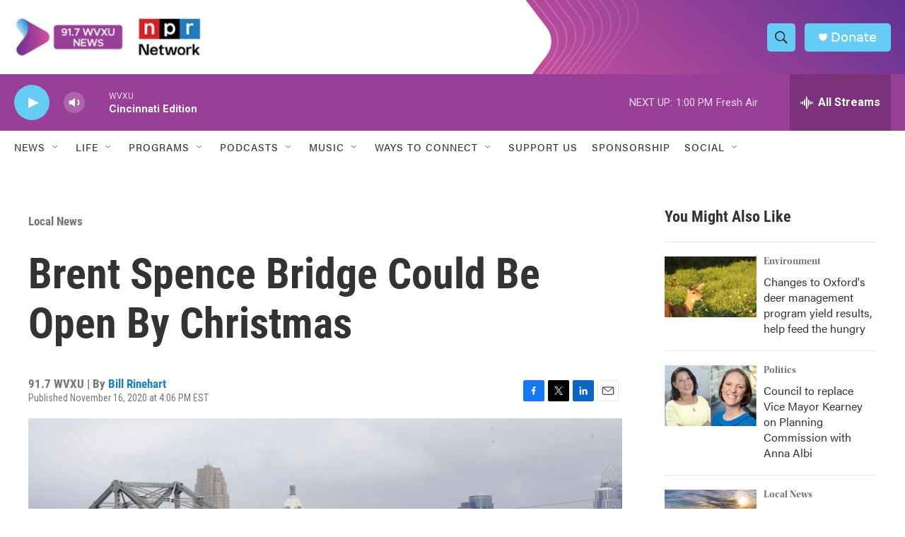

--- FILE ---
content_type: text/html; charset=utf-8
request_url: https://www.google.com/recaptcha/api2/aframe
body_size: 135
content:
<!DOCTYPE HTML><html><head><meta http-equiv="content-type" content="text/html; charset=UTF-8"></head><body><script nonce="K2J7OAiQvo1aaWz_PgHglA">/** Anti-fraud and anti-abuse applications only. See google.com/recaptcha */ try{var clients={'sodar':'https://pagead2.googlesyndication.com/pagead/sodar?'};window.addEventListener("message",function(a){try{if(a.source===window.parent){var b=JSON.parse(a.data);var c=clients[b['id']];if(c){var d=document.createElement('img');d.src=c+b['params']+'&rc='+(localStorage.getItem("rc::a")?sessionStorage.getItem("rc::b"):"");window.document.body.appendChild(d);sessionStorage.setItem("rc::e",parseInt(sessionStorage.getItem("rc::e")||0)+1);localStorage.setItem("rc::h",'1768931924110');}}}catch(b){}});window.parent.postMessage("_grecaptcha_ready", "*");}catch(b){}</script></body></html>